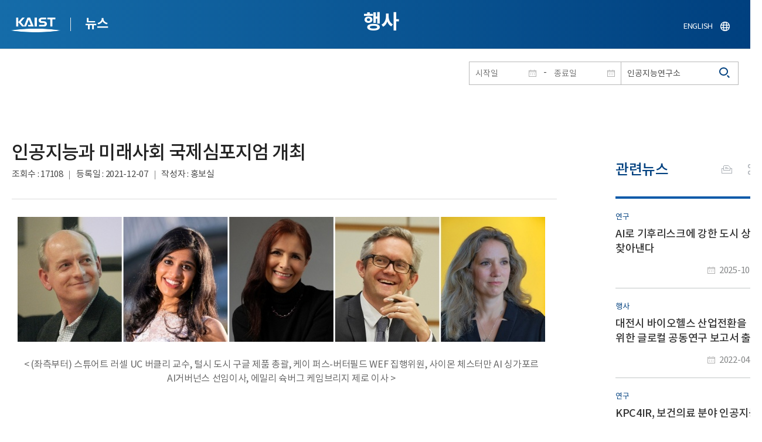

--- FILE ---
content_type: text/html; charset=UTF-8
request_url: https://news.kaist.ac.kr/news/html/news/?mode=V&mng_no=17830&skey=keyword&sval=%EC%9D%B8%EA%B3%B5%EC%A7%80%EB%8A%A5%EC%97%B0%EA%B5%AC%EC%86%8C&list_s_date=&list_e_date=&GotoPage=1
body_size: 49567
content:
<!DOCTYPE html>
<html lang="ko">
<head>
<meta charset="utf-8"/>
<meta name="format-detection" content="telephone=no"/>
<meta name="viewport" content="user-scalable=no,initial-scale=1.0,maximum-scale=1.0,minimum-scale=1.0,width=device-width">
<meta name="author" content=""><!-- 작성자//메인은 사이트네임,서브는 각 컨텐츠 담당자  -->
<meta name="keywords" content=""><!-- 키워드 //SEO검색 관련으로 인하여 삽입 // 각 컨텐츠 별로 추가 또는 컨텐츠타이틀 게시판view는 게시글 제목 -->
<meta name="description" content="사이트 설명을 간략히 기록 해주세요."><!--  상세설명 -->
<meta name="copyright" content="">
<meta property="og:type" content="website">
<meta property="og:title" content="NEWS">
<meta property="og:image" content="/common/img/logo.png">
<meta property="og:description" content="사이트 설명을 간략히 기록 해주세요.">
<title>NEWS</title>

<link rel="stylesheet" href="/pcms/common/css/common.css" />
<!-- <link rel="stylesheet" href="/news/css/common.css" />폰트리셋 -->

<link rel="stylesheet" href="/pcms/common/pluigs/bootstrap/bootstrap.min.css" />
<link rel="stylesheet" href="/pcms/common/font/font-awesome.css" />
<link rel="stylesheet" href="/pcms/common/css/acego.ui.min.css" />
<link rel="stylesheet" href="/common/js/jquery-ui-1.12.1/jquery-ui.min.css" type="text/css" media="all">
<link rel="stylesheet" href="/site/news/css/layout.css?v=202107141426" type="text/css" media="all">
<link rel="stylesheet" href="/site/news/css/skin.css" type="text/css" media="all">

<!-- <link rel="stylesheet" href="/news/css/layout.css" type="text/css" media="all"> -->
    <link rel="stylesheet" href="/pcms/common/css/program.css" />
    <link rel="stylesheet" href="/pcms/common/css/board.min.css" />
    <link rel="stylesheet" href="/pcms/common/css/ir-icon.css" />


<link rel="stylesheet" href="/site/common/css/prog.css" type="text/css" media="all">
<link rel="stylesheet" href="/site/news/css/prog.css" />
<!-- basic script -->
<script src="/pcms/common/pluigs/jQuery/jquery-3.3.1.min.js"></script>
<script src="/pcms/common/pluigs/jQuery/jquery-migrate-1.4.1.min.js" defer="defer"></script>
<script src="/pcms/common/pluigs/jQueryUI/jquery-ui.min.js" defer="defer"></script>
<script src="/pcms/common/js/acego.common.js" defer="defer"></script>
<script src="/pcms/common/js/scroll/common-scroll.js" defer="defer"></script>
<script src="/pcms/common/js/popzone/common-popup.js" defer="defer"></script>
<script src="/common/js/common.js" defer="defer"></script> <!-- common js -->

<script src="/site/news/js/layout.js" defer="defer"></script>

    <script src="/common/js/sns_sharer.js" defer="defer"></script><!-- sharer link -->
    <script src="/pcms/common/pluigs/print/jQuery.print.min.js" defer="defer"></script>
<!--[if lt IE 9]>
<script src="/pcms/common/pluigs/html5/html5shiv.min.js" defer="defer"></script>
<![endif]-->
<!-- Global site tag (gtag.js) - Google Analytics -->
<script async src="https://www.googletagmanager.com/gtag/js?id=UA-157425677-4"></script>
<script>
    window.dataLayer = window.dataLayer || [];
    function gtag(){dataLayer.push(arguments);}
    gtag('js', new Date());

    gtag('config', 'UA-157425677-4');
</script>

</head>


<body >
    <!-- 스킵네비케이션시작 -->
    <div id="skipnavi">
                <a href="#txt">본문 바로가기</a>
        <a href="#gnb">대메뉴 바로가기</a>
            </div>
    <!-- 스킵네비케이션끝 -->
	    <!-- <div id="newsletter_popup">
        <div class="newsletter-wrap">
            <div class="newsletter_box01">
                <div class="letter-txt">
                    <em>KAIST</em>
                    <strong>Newsletter Vol.6</strong>
                    <span>KAIST의 2020.03.22일자 소식을 메일로 받아보세요!</span>
                </div>
                <div class="letter-btn">
                    <a href="#n" class="lbtn letter-go">바로가기</a>
                    <a href="#n" class="lbtn letter-apply">구독신청</a>
                    <a href="#n" class="letter-close">닫기</a>
                </div>
            </div>
            <div class="newsletter_box02">
                <div class="letter-txt">
                    <strong>이메일 주소를 입력해주세요!</strong>
                </div>
                <div class="letter-btn">
                    <input type="text" title="이메일 주소를 입력해주세요" name="email" value="">
                    <a href="#n" class="lbtn letter-apply">구독신청</a>
                    <a href="#n" class="letter-close">닫기</a>
                </div>
            </div>
        </div>
    </div> -->

    <div id="wrap">
        <!-- header -->
        <div id="header">
            <div class="layout">
                <h1><a href="https://www.kaist.ac.kr/kr/">KAIST</a></h1>
                <strong><a href="/news/">뉴스</a></strong>
                <div class="util">
                    <button class="btn_util">유틸열기</button>
                </div>

                
                <div class="etc">
                    <ul>
                        <li>
                            <!--
                                <form name="searchFrm" id="searchFrm" action="/news/html/news/" method="post" >
                                <fieldset>
                                    <legend>홈페이지 통합검색</legend>
                                    <div class="search-select">
                                        <span>
                                            <select name="skey" title="검색 영역 선택">
                                                <option value="keyword">키워드</option>
                                                <option value="college">단과대학</option>
                                                <option value="department">학과</option>
                                                <option value="mayorlab">연구실</option>
                                            </select>
                                        </span>
                                    </div>
                                    <span class="or">or</span>
                                    <div class="search-text">
                                        <span><input type="text" name="sval" value="" title="검색어를 입력해주세요" placeholder="검색어를 입력해주세요" class="form-control"></span>
                                        <input type="submit" value="검색">
                                    </div>
                                </fieldset>
                                </form>
                            -->
                                                        <form name="searchForm" id="searchForm" action="/news/html/news/" method="post" >
                            <fieldset>
                                <legend>홈페이지 통합검색</legend>
                                <input type="hidden" name="order" value="" >
                                <div class="date_box">
                                    <div class="calendar">
                                        <div class="date date_s">
                                            <input type="text" class="datepicker" placeholder="시작일" name="list_s_date" value="" >
                                        </div>
                                        <div class="mid">-</div>
                                        <div class="date date_e">
                                            <input type="text" class="datepicker" placeholder="종료일" name="list_e_date"  value="">
                                        </div>
                                    </div>
                                    <div class="search">
                                        <input type="text" title="검색어를 입력해주세요" placeholder="검색어를 입력해주세요"  name="sval"  value="인공지능연구소">
                                        <button>검색</button>
                                    </div>
                                </div>

                                <div class="btn_box">
                                    <!--
                                <script type="text/javascript">
                                     function goSearct_order() {
                                        var f = document.searchForm;
                                        var typ = $('#orderType option:selected').val();
                                        f.order.value=typ;
                                        f.submit();
                                     }
                                </script>
                                    <span class="select-box design-select gray-select small-select">
                                        <select class="design-select" id="orderType" onchange="goSearct_order()" title="검색조건" select-design="true">
                                         <option value="1" >최신순</option>
                                         <option value="2" >조회순</option>
                                        </select>
                                    </span> -->
                                    <!--
                                    <a href="#n" class="new " onclick="orderSearch('1');">최신순</a>
                                    <a href="#n" class="view  " onclick="orderSearch('2');">조회순</a>
                                    -->
                                </div>
                            </fieldset>
                            </form>
                        </li>
                        <li class="language"><a href="/newsen/">ENGLISH</a></li>
                    </ul>
                </div>

                <!-- <button class="btn_sitemap"><span>사이트맵</span></button>
                <div id="sitemapbox" tabindex="0"></div> -->
                <button class="btn_mgnb"><span>메뉴 열기</span></button>
            </div>
        </div>
        <!-- //header -->





            <!-- container -->
        <div id="container">
            <div class="layout">

                <div id="contents">
                    <div id="txt">
                        

    
<!-- <link rel="stylesheet" href="/common/css/prog.css" type="text/css" media="all"> -->

		
<div>
<!-- content start -->
<!-- location -->
<div id="location">
    <div id="path">
        <button class="print" data-print="print">프린트</button>
        <div class="sns">
            <button>공유</button>
            <div class="sns_box">
                <ul>
                    <li class="t"><a href="#" onclick="twitterOpen('NEWS','https://news.kaist.ac.kr/news/html/news/?mode=V&amp;mng_no=17830&amp;skey=keyword&amp;sval=%EC%9D%B8%EA%B3%B5%EC%A7%80%EB%8A%A5%EC%97%B0%EA%B5%AC%EC%86%8C&amp;list_s_date=&amp;list_e_date=&amp;GotoPage=1');return false;" title="트위터 공유하기, 새창열림">트위터</a></li>
                    <li class="f"><a href="#" onclick="facebookOpen('NEWS','https://news.kaist.ac.kr/news/html/news/?mode=V&amp;mng_no=17830&amp;skey=keyword&amp;sval=%EC%9D%B8%EA%B3%B5%EC%A7%80%EB%8A%A5%EC%97%B0%EA%B5%AC%EC%86%8C&amp;list_s_date=&amp;list_e_date=&amp;GotoPage=1');return false;" title="페이스북 공유하기, 새창열림">페이스북</a></li>
                </ul>
                <a href="#" class="btn_close">닫기</a>
            </div>
        </div>
    </div>
</div>
<!-- //location -->
		<div class="prog_bord prog_bord_view">
			<div class="wrap">
				
			
				<div class="top_layout left">
					<div class="tit_box">
						<h2>행사</h2>
					</div>

					<!-- <form name="searchForm" action="?" method="post" >
					<div class="date_box">
						<div class="calendar">	
							<div class="date date_s">
								<input type="text" class="datepicker" placeholder="시작일" name="list_s_date">
							</div>							
							<div class="mid">-</div>
							<div class="date date_e">
								<input type="text" class="datepicker" placeholder="종료일" name="list_e_date">
							</div>							
						</div>
						<div class="search">
							<input type="text" title="검색어를 입력해주세요" placeholder="검색어를 입력해주세요" name="sval">
							<input type="submit" value="검색" ><button>검색</button> 
						</div>
					</div>			
					</form> -->
				</div>

				<div class="prog_layout">
					<div class="prog_tit">
						<strong>인공지능과 미래사회 국제심포지엄 개최​</strong>
						<div class="prog_stit">
							<span class="views">조회수<!-- 조회수 -->&nbsp;:&nbsp;17108</span>
							<span class="date">등록일<!-- 등록일 -->&nbsp;:&nbsp;2021-12-07</span>
							<span class="writer">작성자<!-- 작성자 -->&nbsp;:&nbsp;홍보실</span>
						</div>
					</div>
					<div class="prog_contents">
												<!-- <div class="img_noline">
							<img src="/Upload/news/newsmst/20211207143414_00wkwh75c7ki4ienetlcxsud7yco05.jpg" alt="인공지능과 미래사회 국제심포지엄 개최 이미지">
						</div> -->
						 
						<div class="txt_box">
							<p><p style="text-align: center;"><img src="/_prog/download/?editor_image=/images/000042/211207_main.jpg" title="(좌측부터) 스튜어트 러셀 UC 버클리 교수, 털시 도시 구글 제품 총괄, 케이 퍼스-버터필드 WEF 집행위원, 사이몬 체스터만 AI 싱가포르 AI거버넌스 선임이사, 에밀리 슉버그 케임브리지 제로 이사" alt="인공지능과 미래사회 KAIST 국제심포지엄 주요 참여 연사 사진" style="vertical-align: baseline; border: 0px solid rgb(0, 0, 0);"><p style='text-align: center;'>< (좌측부터) 스튜어트 러셀 UC 버클리 교수, 털시 도시 구글 제품 총괄, 케이 퍼스-버터필드 WEF 집행위원, 사이몬 체스터만 AI 싱가포르 AI거버넌스 선임이사, 에밀리 슉버그 케임브리지 제로 이사 ></p></p>
<p style="text-align: justify;"><span style="font-family: '맑은 고딕'; font-size: 12pt; color: rgb(0, 0, 0);"><br></span></p>
<p style="text-align: justify;"><span style="font-family: '맑은 고딕'; font-size: 12pt; color: rgb(0, 0, 0);">우리 대학이 '인공지능과 미래사회 KAIST 국제심포지엄'을 오는 10일 온라인으로 개최한다.<br></span><span style="font-family: '맑은 고딕'; font-size: 12pt; color: rgb(0, 0, 0);"><br>
인공지능연구원, Post-AI 연구소, 한국4차산업혁명정책센터 등 KAIST에서 인공지능을 이끌어가는 대표적인 연구조직이 공동으로 주관하고 동원육영재단이 후원한다.&nbsp;<br></span><span style="font-family: '맑은 고딕'; font-size: 12pt; color: rgb(0, 0, 0);"><br>
최초의 컴퓨터가 발명된 이래로 인공지능 연구는 끊임없이 이어지고 있으며, 이러한 기술의 발전은 의도치 않은 부작용을 가져오기도 한다. KAIST는 인공지능 리스크를 포함한 자연 및 인적 재해로부터 안전한 환경을 만들기 위한 공론의 장을 마련하고자 이번 심포지엄을 준비했다. <br>
<br>
인</span><span style="font-family: '맑은 고딕'; font-size: 12pt; color: rgb(0, 0, 0);">공지능이 인류에게 제시하는 도전과제가 무엇인지를 정의하고 이로부터 발생하는 기회와 위기를 전망하기 위해 공정성&middot;윤리&middot;정책&middot;기후변화 등 인공지능을 둘러싼 총 네 가지 문제를 핵심 주제로 선정했다.&nbsp;<br></span><span style="font-family: '맑은 고딕'; font-size: 12pt; color: rgb(0, 0, 0);"><br>기조 강연은 인공지능 분야의 교과서로 불리는 『인공지능: 현대적 접근방식』을 집필한 스튜어트 러셀(Stuart Russell) 美 UC버클리대학교 전기공학 및 컴퓨터과학과 교수가 맡는다.&nbsp;</span><span style="font-family: '맑은 고딕'; font-size: 12pt; color: rgb(0, 0, 0);">러셀 교수는 '증명 가능한 유익한 인공지능(Provably Beneficial Artificial Intelligence)'이란 제목으로 강연한다. '인간은 인간을 뛰어넘는 기계에 대한 통제력을 잃을 것'으로 내다봤던 앨런 튜링(Alan Turing)의 견해에 대해 '우려는 옳았지만, 결론은 틀렸다'라는 주장을 바탕으로 인간에게 유익한 새로운 종류의 AI 개발을 대안으로 제안할 예정이다.&nbsp;<br></span><span style="font-family: '맑은 고딕'; font-size: 12pt; color: rgb(0, 0, 0);"><br>이어지는 주제연설은 총 네 분야로 나눠 진행된다. 첫 번째 순서인 '인공지능과 공정성'에서는 다양성으로 인해 발생하는 정당한 차이를 공정하게 처리하는 인공지능을 만드는 것이 가능한가에 관해 발표 및 토론한다.&nbsp;</span><span style="font-family: '맑은 고딕'; font-size: 12pt; color: rgb(0, 0, 0);">두 번째 '인공지능 윤리'에서는 오랜 세월 분투해왔지만, 여전히 비윤리적인 행동 문제를 해결하지 못한 인간이 과연 '윤리적인 인공지능'을 만들 수 있는지에 대해 다룬다. '</span><span style="font-family: '맑은 고딕'; font-size: 12pt; color: rgb(0, 0, 0);">인공지능 정책' 순서에는 각국 정부가 인공지능 활성화에 박차를 가하기 위해 연구 개발(R&amp;D)과 인프라에 막대한 투자를 감행하고 있는 승자독식의 기술 경쟁 구도 속에서 우리가 설계해야 할 자율적인 관리 방식을 논의한다.&nbsp;</span><span style="font-family: '맑은 고딕'; font-size: 12pt; color: rgb(0, 0, 0);">마지막 순서로는 인공지능과 기후변화'를 토론한다. 기후변화 연구는 항상 데이터를 기반으로 진행된다. 기후 영향을 추적하고 예측하려면 상당한 양의 시공간 정보가 필요하기 때문이다. 세계 각국이 최대의 공동 과제인 기후변화에 대응해 활용할 수 있는 최신 인공지능 기술을 논의하고 해결방안을 제시한다.<br></span><span style="font-family: '맑은 고딕'; font-size: 12pt; color: rgb(0, 0, 0);"><br>AI로 '</span><span style="font-family: '맑은 고딕'; font-size: 12pt; color: rgb(0, 0, 0);">가능한' 것과 '</span><span style="font-family: '맑은 고딕'; font-size: 12pt; color: rgb(0, 0, 0);">가능해야만' 하는 것이 무엇인지 질문을 던지고 의견을 나누는 이번 심포지엄에는 털시 도시(</span><span style="font-family: '맑은 고딕'; font-size: 12pt; font-style: italic; color: rgb(0, 0, 0);">Tulsee Doshi</span><span style="font-family: '맑은 고딕'; font-size: 12pt; color: rgb(0, 0, 0);">) 구글 社 '책임 있는 인공지능과 인간 중심 기술팀' 제품 총괄, 케이 퍼스-버터필드(</span><span style="font-family: '맑은 고딕'; font-size: 12pt; font-style: italic; color: rgb(0, 0, 0);">Kay Firth-Butterfield</span><span style="font-family: '맑은 고딕'; font-size: 12pt; color: rgb(0, 0, 0);">) 세계경제포럼 집행위원, 사이몬 체스터만(</span><span style="font-family: '맑은 고딕'; font-size: 12pt; font-style: italic; color: rgb(0, 0, 0);">Simon Chesterman</span><span style="font-family: '맑은 고딕'; font-size: 12pt; color: rgb(0, 0, 0);">) AI 싱가포르 AI거버넌스 선임이사, 에밀리 슉버그(</span><span style="font-family: '맑은 고딕'; font-size: 12pt; font-style: italic; color: rgb(0, 0, 0);">Emily Shuckburgh</span><span style="font-family: '맑은 고딕'; font-size: 12pt; color: rgb(0, 0, 0);">) 케임브리지 제로 이사 등 인공지능 분야를 세계적으로 선도하는 13명의 해외 전문가와 7명의 KAIST 교수가 참여해 인공지능과 미래사회에 대한 심도 있는 논의를 펼칠 예정이다.&nbsp;<br></span><span style="font-family: '맑은 고딕'; font-size: 12pt; color: rgb(0, 0, 0);"><br>
행사를 후원한 동원육영재단의 김재철 이사장은 "인공지능은 더 이상 선택이 아닌 국가 생존을 위한 필수 조건이며, 미래는 데이터의 바다를 항해하는 인공지능을 통해 발전해갈 것"이라고 환영사를 전한다.&nbsp;<br></span><span style="font-family: '맑은 고딕'; font-size: 12pt; color: rgb(0, 0, 0);"><br>
또한, 이광형 KAIST 총장은 개회사를 통해 "인공지능과 함께 살아갈 미래 세상을 대담하게 상상해달라"고 당부하며, "인공지능에 관한 각양각색의 상상과 토론이 더 나은 인류의 미래를 견인하는 구체적인 기술과 정책, 제도로 구현되길 기대한다"라고 전할 예정이다.&nbsp;<br></span><span style="font-family: '맑은 고딕'; font-size: 12pt; color: rgb(0, 0, 0);"><br>
한편, 심포지엄을 주관한 인공지능연구원은 인간의 삶의 질을 향상하는 혁신적인 인공지능 기술 개발을 목표로 올해 6월 출범한 KAIST의 신규 조직이다. 교내 인공지능 연구 역량을 한데 모아 관련 산업 분야와 연계하고 시너지 효과를 극대화하는 역할을 맡았다.&nbsp;<br></span><span style="font-family: '맑은 고딕'; font-size: 12pt; color: rgb(0, 0, 0);"><br>KAIST 인공지능연구원의 본격적인 행보를 알리는 국제심포지엄은 10일 오전 10시부터 오후 6시까지 '유튜브 KAIST 채널'에서 실시간 중계된다. 누구나 무료로 시청할 수 있으며, 동시통역이 제공된다. 심포지엄에 관한 자세한 정보는 홈페이지(https://kaistai.kr/korean)에서 확인할 수 있다.</span></p></p>

							 

						</div>
						<!-- <div class="img_line">
							<img src="img/prog/prog_bord_img02.jpg" alt="">
						</div> -->
					</div>
					<div class="prog_tag">
						<div class="tag_box">
							<a href='?skey=keyword&amp;sval=%EC%9D%B8%EA%B3%B5%EC%A7%80%EB%8A%A5%EC%97%B0%EA%B5%AC%EC%86%8C'>인공지능연구소</a><a href='?skey=keyword&amp;sval=Post-AI+%EC%97%B0%EA%B5%AC%EC%86%8C'>Post-AI 연구소</a><a href='?skey=keyword&amp;sval=%ED%95%9C%EA%B5%AD4%EC%B0%A8%EC%82%B0%EC%97%85%ED%98%81%EB%AA%85%EC%A0%95%EC%B1%85%EC%84%BC%ED%84%B0'>한국4차산업혁명정책센터</a><a href='?skey=keyword&amp;sval=%EC%8A%A4%ED%8A%9C%EC%96%B4%ED%8A%B8+%EB%9F%AC%EC%85%80'>스튜어트 러셀</a><a href='?skey=keyword&amp;sval=Stuart+Russell'>Stuart Russell</a><a href='?skey=keyword&amp;sval=%EC%84%9C%EC%B0%BD%ED%98%B8'>서창호</a><a href='?skey=keyword&amp;sval=Tulsee+Doshi'>Tulsee Doshi</a><a href='?skey=keyword&amp;sval=%EC%9D%B4%EA%B0%95%EC%9A%B1'>이강욱</a><a href='?skey=keyword&amp;sval=%EC%9D%B4%EA%B0%95%EC%9A%B1'>이강욱</a><a href='?skey=keyword&amp;sval=%EA%B9%80%EB%B9%88'>김빈</a><a href='?skey=keyword&amp;sval=%ED%99%A9%EC%9D%98%EC%A2%85'>황의종</a><a href='?skey=keyword&amp;sval=%EB%A5%98%EC%84%9D%EC%98%81'>류석영</a><a href='?skey=keyword&amp;sval=Kay+Firth-Butterfield'>Kay Firth-Butterfield</a><a href='?skey=keyword&amp;sval=Alan+Winfield'>Alan Winfield</a><a href='?skey=keyword&amp;sval=Mark+Coeckelbergh'>Mark Coeckelbergh</a><a href='?skey=keyword&amp;sval=%EA%B9%80%EB%8C%80%EC%8B%9D'>김대식</a><a href='?skey=keyword&amp;sval=%EC%B5%9C%EB%AC%B8%EC%A0%95'>최문정</a><a href='?skey=keyword&amp;sval=Simon+Chesterman'>Simon Chesterman</a><a href='?skey=keyword&amp;sval=Martin+Ford'>Martin Ford</a><a href='?skey=keyword&amp;sval=Simon+Chesterman'>Simon Chesterman</a><a href='?skey=keyword&amp;sval=Martin+Ford'>Martin Ford</a><a href='?skey=keyword&amp;sval=Alex+Engler'>Alex Engler</a><a href='?skey=keyword&amp;sval=%EA%B9%80%EC%86%8C%EC%98%81'>김소영</a><a href='?skey=keyword&amp;sval=Himanshu+Gupta'>Himanshu Gupta</a><a href='?skey=keyword&amp;sval=Emily+Shuckburgh'>Emily Shuckburgh</a><a href='?skey=keyword&amp;sval=Emily+Shuckburgh'>Emily Shuckburgh</a><a href='?skey=keyword&amp;sval=David+Rolnick'>David Rolnick</a><a href='?skey=keyword&amp;sval=%EC%A0%95%ED%9D%AC%ED%83%9C'>정희태</a><a href='?skey=keyword&amp;sval=%EC%9D%B8%EA%B3%B5%EC%A7%80%EB%8A%A5'>인공지능</a><a href='?skey=keyword&amp;sval=%EB%AF%B8%EB%9E%98%EC%82%AC%ED%9A%8C'>미래사회</a>																												
							<!-- <a href="#n">#유기화학</a>
							<a href="#n">#양자</a>
							<a href="#n">#유기화학</a>
							<a href="#n">#양자</a> -->
						</div>
						<!-- <div class="download">
							<a href="#" class="btn type_1 down small"><span>다운로드</span></a>
						</div> -->
					</div>	
					<div class="bottom_layout"></div>
					<div class="mt_20 text-right">    
							<a href="?&amp;skey=keyword&amp;sval=인공지능연구소&amp;list_s_date=&amp;list_e_date=&amp;GotoPage=1" class="btn small type_1"><span>목록<!-- 목록 --></span></a>    
				            <!-- <a href='?&amp;skey=keyword&amp;sval=인공지능연구소&amp;list_s_date=&amp;list_e_date=&amp;GotoPage=1' class="btn btn-file"><i class="ir ir-bbs ir-usfile left ir-homepage"></i> 목록</a> -->
				    </div>		
				    
				</div>
				
				



			</div>
											<div class="quick_news">
					<div class="quick_tit">
						<strong>관련뉴스<!-- 관련뉴스 --></strong>
					</div>
					<div class="ui ui-list__card ui05">
						<ul class="obj col1">
													<li class="col">
								<a href="http://news.kaist.ac.kr/news/html/news/?mode=V&amp;mng_no=53650">
									<div class="item">
										<!-- <div class="thm--box">
										    <div class="inner">
										    	<img class="card-img-top" src="/pcms/common/images/common/no_img.jpg" alt="">
										    </div>
																			  	</div> -->
										<div class="card--body">
											<em class="ui-list__subtitle">연구</em>
										    <strong class="ui-list__title">AI로 기후리스크에 강한 도시 상권 찾아낸다</strong>
										    <p class="ui-list__txt">우리 대학은 도시인공지능연구소(소장 건설및 환경공학과 윤윤진 지정석좌교수)가 미국 MIT 센서블 시티 랩(Senseable City Lab, 소장 Carlo Ratti 교수)과 함께 &amp;lsquo;도시와 인공지능(Urban AI)&amp;rsquo;분야의 공동연구를 진행하고, 그 성과를 서울 코엑스에서 열린 9월 말 &amp;lsquo;스마트라이프위크 2025(Smart Life Week 2025)&amp;rsquo; 전시를 통해 공개했다고 10월 29일 밝혔다.
KAIST와 MIT는 도시의 주요 문제를 인공지능으로 해석하는&amp;lsquo;Urban AI 공동연구 프로그램&amp;rsquo;을 추진해 왔으며, 이번 전시에서는 ▲도시 기후 변화 ▲녹지 환경 ▲데이터 포용성 등 세 가지 주제를 중심으로 연구 성과를 시민이 직접 체험할 수 있는 형태로 선보였다.
양 기관은 이번 협력을 통해 AI 기술이 도시의 문제를 계산하는 도구를 넘어, 사회적 이해와 공감을 이끄는 새로운 지능으로 확장될 수 있음을 보여주며 ▲도</p>
										    <span class="ui-list__date">2025-10-29</span>
										</div>
									</div>
								</a>
							</li>
												<li class="col">
								<a href="http://news.kaist.ac.kr/news/html/news/?mode=V&amp;mng_no=19790">
									<div class="item">
										<!-- <div class="thm--box">
										    <div class="inner">
										    	<img class="card-img-top" src="/pcms/common/images/common/no_img.jpg" alt="">
										    </div>
																			  	</div> -->
										<div class="card--body">
											<em class="ui-list__subtitle">행사</em>
										    <strong class="ui-list__title">대전시 바이오헬스 산업전환을 위한 글로컬 공동연구 보고서 출간</strong>
										    <p class="ui-list__txt">우리 대학 한국4차산업혁명정책센터는 대전시 바이오헬스 산업전환을 위한 공동연구 보고서 『대전시 바이오헬스 산업 전환 분석 연구 보고서: AI/빅데이터를 중심으로』를 발간했다고 8일 밝혔다. 본 보고서는 대전과학산업진흥원과 유럽연합집행위원회 합동연구센터(European Commission Joint Research Centre, 이하 EC JRC)가 참여해 공동으로 연구한 산출물이다. 
KAIST 한국4차산업혁명정책센터(이하 KPC4IR, 센터장 김소영)와 대전과학산업진흥원(이하 DISTEP, 원장 고영주)은 지난 2021년 5월 17일 실질적 공동연구 수행을 위해 업무협약을 체결한 바 있다. 해당 연구는 업무협약 체결 이후 양 기관이 주축이 되어 대전시 바이오헬스 산업의 현황 데이터 및 선행연구를 분석하고, 산&amp;middot;학&amp;middot;연&amp;middot;병 주요 이해관계자의 인터뷰를 기반으로 현장의 목소리를 반영했다. 또한 지역혁신 연구에 그치는 것이 아니라 EC JRC에서</p>
										    <span class="ui-list__date">2022-04-08</span>
										</div>
									</div>
								</a>
							</li>
												<li class="col">
								<a href="http://news.kaist.ac.kr/news/html/news/?mode=V&amp;mng_no=15671">
									<div class="item">
										<!-- <div class="thm--box">
										    <div class="inner">
										    	<img class="card-img-top" src="/pcms/common/images/common/no_img.jpg" alt="">
										    </div>
																			  	</div> -->
										<div class="card--body">
											<em class="ui-list__subtitle">연구</em>
										    <strong class="ui-list__title">KPC4IR, 보건의료 분야 인공지능 활용 가이드 개발</strong>
										    <p class="ui-list__txt">우리 대학이 ʻ사회를 위한 보건의료 분야 인공지능 활용 가이드(Using Artificial Intelligence to Support Healthcare Decisions: A Guide for Society)ʼ를 국제 공동연구를 통해 개발했다. 코로나 19의 세계적인 대유행은 인공지능 기술의 빠른 상용화를 촉진했다. 일례로, 영국의 인공지능 스타트업인 베네볼런트AI(BenevolentAI)는 신종 질병 치료약물을 식별하기 위해 통상적으로 8년이 걸리던 기간을 인공지능 기술을 활용해 단 1주일로 단축시켰다. 이처럼 인공지능 기술은 경제&amp;middot;산업&amp;middot;사회&amp;middot;문화 등 전방위로 확산되면서 엄청난 부가가치와 생활의 편익을 창출하고 있다. 하지만, 급속한 기술 도입이 데이터의 편향이나 오&amp;middot;남용 등의 맹점을 함께 가져왔다는 우려도 중요하게 대두되고 있다. 특히, 보건의료 분야는 인공지능을 뒷받침하는 데이터의 품질과 검증 여부가 생명과 직결되</p>
										    <span class="ui-list__date">2021-08-17</span>
										</div>
									</div>
								</a>
							</li>
												<li class="col">
								<a href="http://news.kaist.ac.kr/news/html/news/?mode=V&amp;mng_no=14410">
									<div class="item">
										<!-- <div class="thm--box">
										    <div class="inner">
										    	<img class="card-img-top" src="/pcms/common/images/common/no_img.jpg" alt="">
										    </div>
																			  	</div> -->
										<div class="card--body">
											<em class="ui-list__subtitle">행사</em>
										    <strong class="ui-list__title">KPC4IR-DISTEP, 산업전환 공동연구 위한 MOU 체결</strong>
										    <p class="ui-list__txt">우리 대학 한국4차산업혁명정책센터(이하 KPC4IR, 센터장 김소영)와 대전과학산업진흥원 정책운영본부(본부장 최병철)가 7일 오후 ʻ대전시 산업전환 공동연구를 위한 업무협약(MOU)ʼ을 체결했다.
대전시와 우리 대학은 지난 5월 17일 과학기술 발전을 위해 업무협약을 체결했으며, 이번 협약은 앞선 협약을 바탕으로 KPC4IR과 대전시 출연기관이 실질적인 공동연구를 수행을 위해 체결됐다. 
대전시는 우수한 바이오산업 생태계가 자생적으로 조성되어 있다는 점이 가장 큰 특징이며 최근  K-바이오 랩허브 유치를 추진 중이다. 향후, 두 기관은 대전시 특유의 바이오산업을 대상으로 하는 지역 산업 전환 연구를 진행할 예정이다. 이를 위해 ▴자료와 데이터 등의 공유 ▴연구인력과 예산 공동 지원 ▴이해관계자 회의와 워크샵 공동기획 등의 분야에서 주로 협력할 계획이다. 
또한, 양 기관이 주축이 되어 수행하게 될 연구에는 유럽연합집행위원회 합동연구센터(European Commission</p>
										    <span class="ui-list__date">2021-06-10</span>
										</div>
									</div>
								</a>
							</li>
												<li class="col">
								<a href="http://news.kaist.ac.kr/news/html/news/?mode=V&amp;mng_no=13730">
									<div class="item">
										<!-- <div class="thm--box">
										    <div class="inner">
										    	<img class="card-img-top" src="/pcms/common/images/common/no_img.jpg" alt="">
										    </div>
																			  	</div> -->
										<div class="card--body">
											<em class="ui-list__subtitle">연구</em>
										    <strong class="ui-list__title">한국4차산업혁명정책센터, WEF에 코로나19 접촉자 추적 기술에 관한 기고문 게재</strong>
										    <p class="ui-list__txt">우리 대학 한국4차산업혁명정책센터(센터장 김소영)가 코로나19 접촉자 추적앱의 현황 및 과제와 신뢰 구축 방안을 제시한 기고문이 세계경제포럼(WEF) 홈페이지에 5월 5일(수)에 공식 게재됐다. 
&amp;lt;코로나19 접촉자 추적앱의 현황 및 과제 해결을 위한 신뢰 구축 방안(Digital contact tracing apps help slow COVID-19. Here's how to increase trust.)&amp;gt;을 제목으로 하는 기고문은 코로나19 접촉자 추적 기술을 재정의하고, 관련 데이터 운용에 따른 개인정보 유출, 빅테크기업과 각국 정부의 빅브라더 현상 등의 사회적 문제를 해결하기 위한 정책 방안을 제시하기 위해 작성됐다.
코로나19 접촉자 추적 기술은 한국을 포함한 여러 나라에 도입되어 감염자와 접촉자를 분류하고, 감염의 확산 추세를 낮추고 있다. 반면, 개인정보보호 이슈로 인한 자국민의 반대로 해당 기술을 도입하지 않는 국가도 존재한다. 기술을 도입한 국가 또</p>
										    <span class="ui-list__date">2021-05-07</span>
										</div>
									</div>
								</a>
							</li>
					

							<!-- <li class="col">
								<a href="#n">
									<div class="item">
										<div class="thm--box">
										    <div class="inner">
										    	<img class="card-img-top" src="/pcms/common/images/common/no_img.jpg" alt="">
										    </div>
									  	</div>
										<div class="card--body">
											<em class="ui-list__subtitle">대덕넷</em>
										    <strong class="ui-list__title">THE 2019 세계대학 영향력 순위 ‘산업혁신 및 인프라’ 부문 세계 4위</strong>
										    <p class="ui-list__txt">내용이 들어갑니다.</p>
										    <span class="ui-list__date">2019.10.17</span>
										</div>
									</div>
								</a>
							</li>
							<li class="col">
								<a href="#n">
									<div class="item">
										<div class="thm--box">
										    <div class="inner">
										    	<img class="card-img-top" src="/pcms/common/images/common/no_img.jpg" alt="">
										    </div>
									  	</div>
										<div class="card--body">
											<em class="ui-list__subtitle">중앙일보</em>
										    <strong class="ui-list__title">사람 동작 따라 격투하는 ‘리얼스틸’ 로봇, 게임올림픽에 등장 </strong>
										    <p class="ui-list__txt">내용이 들어갑니다.</p>
										    <span class="ui-list__date">2019.10.17</span>
										</div>
									</div>
								</a>
							</li>
							<li class="col">
								<a href="#n">
									<div class="item">
										<div class="thm--box">
										    <div class="inner">
										    	<img class="card-img-top" src="/pcms/common/images/common/no_img.jpg" alt="">
										    </div>
									  	</div>
										<div class="card--body">
											<em class="ui-list__subtitle">한국경제</em>
										    <strong class="ui-list__title">창업인재 키운 KAIST, 최고 공대</strong>
										    <p class="ui-list__txt">내용이 들어갑니다.</p>
										    <span class="ui-list__date">2019.10.17</span>
										</div>
									</div>
								</a>
							</li>
							<li class="col">
								<a href="#n">
									<div class="item">
										<div class="thm--box">
										    <div class="inner">
										    	<img class="card-img-top" src="/pcms/common/images/common/no_img.jpg" alt="">
										    </div>
									  	</div>
										<div class="card--body">
											<em class="ui-list__subtitle">대덕넷</em>
										    <strong class="ui-list__title">글로벌기술사업화센터, 2019 글로벌 기술 사업화 콘퍼런스·워크숍 개최 글로벌기술사업화센터, 2019글로벌 기술 사업화 콘퍼런스·워크숍 개최 </strong>
										    <p class="ui-list__txt">내용이 들어갑니다.</p>
										    <span class="ui-list__date">2019.10.17</span>
										</div>
									</div>
								</a>
							</li>
							<li class="col">
								<a href="#n">
									<div class="item">
										<div class="thm--box">
										    <div class="inner">
										    	<img class="card-img-top" src="/pcms/common/images/common/no_img.jpg" alt="">
										    </div>
									  	</div>
										<div class="card--body">
											<em class="ui-list__subtitle">서울경제</em>
										    <strong class="ui-list__title">메디톡스, 4기 펠로우십 장학금 6천만 원 KAIST에 전달</strong>
										    <p class="ui-list__txt">내용이 들어갑니다.</p>
										    <span class="ui-list__date">2019.10.17</span>
										</div>
									</div>
								</a>
							</li>
							<li class="col">
								<a href="#n">
									<div class="item">
										<div class="thm--box">
										    <div class="inner">
										    	<img class="card-img-top" src="/pcms/common/images/common/no_img.jpg" alt="">
										    </div>
									  	</div>
										<div class="card--body">
											<em class="ui-list__subtitle">한국경제</em>
										    <strong class="ui-list__title">창업인재 키운 KAIST, 최고 공대</strong>
										    <p class="ui-list__txt">내용이 들어갑니다.</p>
										    <span class="ui-list__date">2019.10.17</span>
										</div>
									</div>
								</a>
							</li>
							<li class="col">
								<a href="#n">
									<div class="item">
										<div class="thm--box">
										    <div class="inner">
										    	<img class="card-img-top" src="/pcms/common/images/common/no_img.jpg" alt="">
										    </div>
									  	</div>
										<div class="card--body">
											<em class="ui-list__subtitle">대덕넷</em>
										    <strong class="ui-list__title">사람 동작 따라 격투하는 ‘리얼스틸’ 로봇, 게임올림픽에 등장 </strong>
										    <p class="ui-list__txt">내용이 들어갑니다.</p>
										    <span class="ui-list__date">2019.10.17</span>
										</div>
									</div>
								</a>
							</li>		 -->			
						</ul>									
					</div>
				</div>		</div><!--prog_bord-->



    


<!-- content end -->
</div>

	
	
	<!-- <div id="charge">
        					<div class="inner">
        						<span><b>콘텐츠담당</b> : </span>
        					</div>
        				</div> -->
	</div>
	</div>
	</div>
	</div>
	<!-- //container -->
		<!-- content  -->


	<!-- footer -->
	<div id="footer">
	    <div class="layout">
	        <!-- <div class="content_controll">
                                        <a href="#" class="btn_campussite btn_site"><span>교내 주요사이트</span><span class="btnmore"></span></a>
                                        <div class="campussite sitebox">
                                          <ul>
                                            <li><a href="http://kds.kaist.ac.kr" target="_blank" title="새창">생활관</a></li>
                                            <li><a href="http://gifted.kaist.ac.kr" target="_blank" title="새창">과학영재교육연구원</a></li>
                                            <li><a href="https://academy.kaist.ac.kr" target="_blank" title="새창">교육원</a></li>
                                            <li><a href="https://nojo.kaist.ac.kr/" target="_blank" title="새창">노동조합</a></li>
                                            <li><a href="http://leadership.kaist.ac.kr" target="_blank" title="새창">글로벌리더십센터</a></li>
                                            <li><a href="http://www.nnfc.re.kr" target="_blank" title="새창">나노종합기술원</a></li>
                                            <li><a href="http://visionhall.kaist.ac.kr" target="_blank" title="새창">비전관</a></li>
                                            <li><a href="http://csrc.kaist.ac.kr" target="_blank" title="새창">사이버보안연구센터</a></li>
                                            <li><a href="http://ouic.kaist.ac.kr" target="_blank" title="새창">산학협력단</a></li>
                                            <li><a href="http://kis.kaist.ac.kr/" target="_blank" title="새창">연구원</a></li>
                                            <li><a href="http://ita.kaist.ac.kr" target="_blank" title="새창">IT아카데미</a></li>
                                            <li><a href="https://kara.kaist.ac.kr/" target="_blank" title="새창">중앙분석센터</a></li>
                                            <li><a href="http://tbic.kaist.ac.kr" target="_blank" title="새창">창업보육센터</a></li>
                                            <li><a href="http://startup.kaist.ac.kr" target="_blank" title="새창">창업원</a></li>
                                            <li><a href="http://www.ilovekaist.net" target="_blank" title="새창">총동문회</a></li>
                                            <li><a href="http://www.kaistpress.com" target="_blank" title="새창">출판부</a></li>
                                            <li><a href="http://career.kaist.ac.kr" target="_blank" title="새창">채용정보</a></li>
                                            <li><a href="https://clinic.kaist.ac.kr/" target="_blank" title="새창">클리닉</a></li>
                                            <li><a href="http://urs.kaist.ac.kr" target="_blank" title="새창">통합예약</a></li>
                                            <li><a href="http://portal.kaist.ac.kr" target="_blank" title="새창">포탈</a></li>
                                            <li><a href="https://audit.kaist.ac.kr/" target="_blank" title="새창">감사실</a></li>
                                            <li><a href="http://kor.kias.re.kr/" target="_blank" title="새창">고등과학원</a></li>
                                            <li><a href="http://celt.kaist.ac.kr" target="_blank" title="새창">교수학습혁신센터</a></li>
                                            <li><a href="http://profasso.kaist.ac.kr" target="_blank" title="새창">교수협의회</a></li>
                                            <li><a href="http://io.kaist.ac.kr/index.do" target="_blank" title="새창">국제협력처</a></li>
                                            <li><a href="http://archives.kaist.ac.kr" target="_blank" title="새창">기록포털</a></li>
                                            <li><a href="http://library.kaist.ac.kr" target="_blank" title="새창">도서관</a></li>
                                            <li><a href="http://giving.kaist.ac.kr" target="_blank" title="새창">발전재단</a></li>
                                            <li><a href="https://kcc.kaist.ac.kr/" target="_blank" title="새창">상담센터</a></li>
                                            <li><a href="http://lang.kaist.ac.kr" target="_blank" title="새창">어학센터</a></li>
                                            <li><a href="http://yebigun.kaist.ac.kr" target="_blank" title="새창">예비군대대</a></li>
                                            <li><a href="http://satrec.kaist.ac.kr" target="_blank" title="새창">인공위성연구소</a></li>
                                            <li><a href="https://humanrights.kaist.ac.kr/" target="_blank" title="새창">인권윤리센터</a></li>
                                            <li><a href="http://ict.kaist.ac.kr" target="_blank" title="새창">IT서비스</a></li>
                                            <li><a href="http://info.kaist.ac.kr" target="_blank" title="새창">학술문화원</a></li>
                                            <li><a href="https://www.ksa.hs.kr" target="_blank" title="새창">한국과학영재학교</a></li>
                                          </ul>
                                        </div>
                                        <a href="#" class="btn_prev"><span>이전페이지</span></a>
                                        <a href="#" class="btn_top"><span>위로</span></a>
                                </div> -->
	        <div class="sns">
	            <ul>
	                <li class="hub"><a href="https://social.kaist.ac.kr/" target="_blank" title="새창열림">SNS허브</a></li>
	                <!-- <li class="tw"><a href="https://twitter.com/kaistpr" target="_blank" title="새창열림">트위터</a></li> -->
	                <li class="fa"><a href="https://www.facebook.com/KAIST.official" target="_blank" title="새창열림">페이스북</a></li>
	                <li class="in"><a href="https://www.instagram.com/official_kaist/" target="_blank" title="새창열림">인스타그램</a></li>
	                <li class="yo"><a href="https://www.youtube.com/c/KAISTofficial" target="_blank" title="새창열림">유튜브</a></li>
	            </ul>
	        </div>
	        <!-- <div class="menu">
                                        <ul class="depth2_ul">
                                                <li><a href="https://www.kaist.ac.kr/kr/html/footer/0801.html" title="새창으로 링크 열림" target="_blank">알림사항</a></li>
                                                <li><a href="https://www.kaist.ac.kr/kr/html/footer/0802.html" title="새창으로 링크 열림" target="_blank">학사공지</a></li>
                                                <li><a href="https://www.kaist.ac.kr/kr/html/footer/0814.html" title="새창으로 링크 열림" target="_blank">채용/초빙</a></li>
                                                <li><a href="https://www.kaist.ac.kr/kr/html/footer/0815.html" title="새창으로 링크 열림" target="_blank">입찰/구매</a></li>
                                                <li><a href="https://www.kaist.ac.kr/kr/html/campus/0515.html" title="새창으로 링크 열림" target="_blank">행사안내</a></li>
                                                <li><a href="http://audit.kaist.ac.kr/petition/upload.do" target="_blank" title="새창으로 링크 열림">감사실신문고</a></li>
                                                <li><a href="http://audit.kaist.ac.kr/solicit/upload.do" target="_blank" title="새창으로 링크 열림">청탁금지법</a></li>
                                                <li><a href="https://www.kaist.ac.kr/kr/html/footer/0806.html" title="새창으로 링크 열림" target="_blank">경영공시</a></li>
                                                <li><a href="https://www.kaist.ac.kr/kr/html/footer/0807.html" title="새창으로 링크 열림" target="_blank">정보공개</a></li>
                                                <li><a href="http://www.acrc.go.kr/acrc/index.do" target="_blank" title="새창으로 링크 열림">국민권익위</a></li>
                                                <li><a href="https://www.kaist.ac.kr/kr/html/footer/0809.html" title="새창으로 링크 열림" target="_blank">행정서비스현장</a></li>
                                                <li><a href="https://www.kaist.ac.kr/kr/html/footer/0811.html" title="새창으로 링크 열림" target="_blank">교수초빙.임용</a></li>
                                                <li><a href="https://www.kaist.ac.kr/kr/html/footer/0812.html" title="새창으로 링크 열림" target="_blank">개인정보처리방침</a></li>

                                        </ul>
                                </div> -->
	        <address>
	            34141 대전광역시 유성구 대학로 291 한국과학기술원(KAIST)
	            <span>T.042-350-2114</span>
	            <span>F.042-350-2210(2220)</span>
	        </address>
	        <p class="copy">
	            Copyright (C) 2020, Korea Advanced Institute of Science and Technology, All Rights Reserved.
	        </p>
			<!-- <a href="/news/html/sub01/0103.html" class="btn type_2 link small mt_10"><span>구독해지 신청</span></a> -->
	    </div>
	</div>
	<!-- //footer -->
	</div>

	</body>

	</html>
<script>
	console.log('63');	
	</script>

